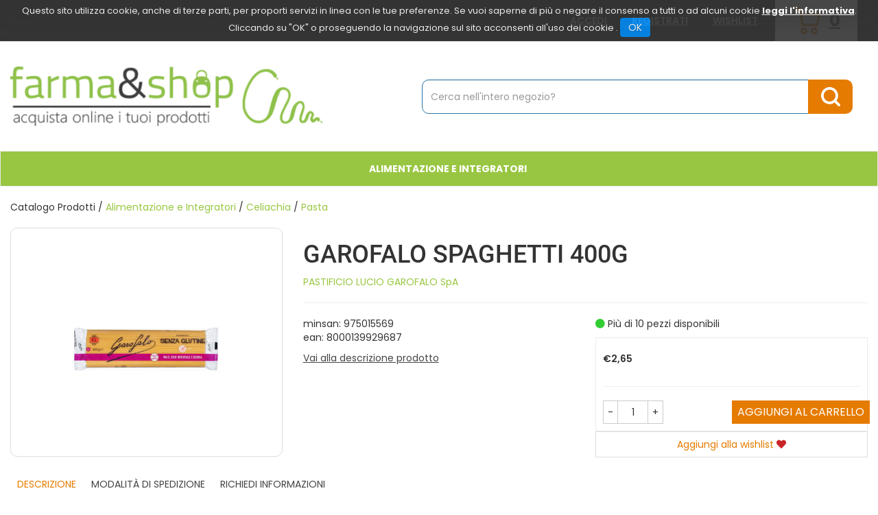

--- FILE ---
content_type: text/html; charset=utf-8
request_url: https://www.google.com/recaptcha/api2/anchor?ar=1&k=6LdF2X0kAAAAAMkwk0H9wt3zIJEG9v591iVwryY7&co=aHR0cHM6Ly93d3cuZmFybWFlc2hvcC5pdDo0NDM.&hl=en&v=PoyoqOPhxBO7pBk68S4YbpHZ&size=invisible&anchor-ms=20000&execute-ms=30000&cb=aginagx5ek7u
body_size: 48393
content:
<!DOCTYPE HTML><html dir="ltr" lang="en"><head><meta http-equiv="Content-Type" content="text/html; charset=UTF-8">
<meta http-equiv="X-UA-Compatible" content="IE=edge">
<title>reCAPTCHA</title>
<style type="text/css">
/* cyrillic-ext */
@font-face {
  font-family: 'Roboto';
  font-style: normal;
  font-weight: 400;
  font-stretch: 100%;
  src: url(//fonts.gstatic.com/s/roboto/v48/KFO7CnqEu92Fr1ME7kSn66aGLdTylUAMa3GUBHMdazTgWw.woff2) format('woff2');
  unicode-range: U+0460-052F, U+1C80-1C8A, U+20B4, U+2DE0-2DFF, U+A640-A69F, U+FE2E-FE2F;
}
/* cyrillic */
@font-face {
  font-family: 'Roboto';
  font-style: normal;
  font-weight: 400;
  font-stretch: 100%;
  src: url(//fonts.gstatic.com/s/roboto/v48/KFO7CnqEu92Fr1ME7kSn66aGLdTylUAMa3iUBHMdazTgWw.woff2) format('woff2');
  unicode-range: U+0301, U+0400-045F, U+0490-0491, U+04B0-04B1, U+2116;
}
/* greek-ext */
@font-face {
  font-family: 'Roboto';
  font-style: normal;
  font-weight: 400;
  font-stretch: 100%;
  src: url(//fonts.gstatic.com/s/roboto/v48/KFO7CnqEu92Fr1ME7kSn66aGLdTylUAMa3CUBHMdazTgWw.woff2) format('woff2');
  unicode-range: U+1F00-1FFF;
}
/* greek */
@font-face {
  font-family: 'Roboto';
  font-style: normal;
  font-weight: 400;
  font-stretch: 100%;
  src: url(//fonts.gstatic.com/s/roboto/v48/KFO7CnqEu92Fr1ME7kSn66aGLdTylUAMa3-UBHMdazTgWw.woff2) format('woff2');
  unicode-range: U+0370-0377, U+037A-037F, U+0384-038A, U+038C, U+038E-03A1, U+03A3-03FF;
}
/* math */
@font-face {
  font-family: 'Roboto';
  font-style: normal;
  font-weight: 400;
  font-stretch: 100%;
  src: url(//fonts.gstatic.com/s/roboto/v48/KFO7CnqEu92Fr1ME7kSn66aGLdTylUAMawCUBHMdazTgWw.woff2) format('woff2');
  unicode-range: U+0302-0303, U+0305, U+0307-0308, U+0310, U+0312, U+0315, U+031A, U+0326-0327, U+032C, U+032F-0330, U+0332-0333, U+0338, U+033A, U+0346, U+034D, U+0391-03A1, U+03A3-03A9, U+03B1-03C9, U+03D1, U+03D5-03D6, U+03F0-03F1, U+03F4-03F5, U+2016-2017, U+2034-2038, U+203C, U+2040, U+2043, U+2047, U+2050, U+2057, U+205F, U+2070-2071, U+2074-208E, U+2090-209C, U+20D0-20DC, U+20E1, U+20E5-20EF, U+2100-2112, U+2114-2115, U+2117-2121, U+2123-214F, U+2190, U+2192, U+2194-21AE, U+21B0-21E5, U+21F1-21F2, U+21F4-2211, U+2213-2214, U+2216-22FF, U+2308-230B, U+2310, U+2319, U+231C-2321, U+2336-237A, U+237C, U+2395, U+239B-23B7, U+23D0, U+23DC-23E1, U+2474-2475, U+25AF, U+25B3, U+25B7, U+25BD, U+25C1, U+25CA, U+25CC, U+25FB, U+266D-266F, U+27C0-27FF, U+2900-2AFF, U+2B0E-2B11, U+2B30-2B4C, U+2BFE, U+3030, U+FF5B, U+FF5D, U+1D400-1D7FF, U+1EE00-1EEFF;
}
/* symbols */
@font-face {
  font-family: 'Roboto';
  font-style: normal;
  font-weight: 400;
  font-stretch: 100%;
  src: url(//fonts.gstatic.com/s/roboto/v48/KFO7CnqEu92Fr1ME7kSn66aGLdTylUAMaxKUBHMdazTgWw.woff2) format('woff2');
  unicode-range: U+0001-000C, U+000E-001F, U+007F-009F, U+20DD-20E0, U+20E2-20E4, U+2150-218F, U+2190, U+2192, U+2194-2199, U+21AF, U+21E6-21F0, U+21F3, U+2218-2219, U+2299, U+22C4-22C6, U+2300-243F, U+2440-244A, U+2460-24FF, U+25A0-27BF, U+2800-28FF, U+2921-2922, U+2981, U+29BF, U+29EB, U+2B00-2BFF, U+4DC0-4DFF, U+FFF9-FFFB, U+10140-1018E, U+10190-1019C, U+101A0, U+101D0-101FD, U+102E0-102FB, U+10E60-10E7E, U+1D2C0-1D2D3, U+1D2E0-1D37F, U+1F000-1F0FF, U+1F100-1F1AD, U+1F1E6-1F1FF, U+1F30D-1F30F, U+1F315, U+1F31C, U+1F31E, U+1F320-1F32C, U+1F336, U+1F378, U+1F37D, U+1F382, U+1F393-1F39F, U+1F3A7-1F3A8, U+1F3AC-1F3AF, U+1F3C2, U+1F3C4-1F3C6, U+1F3CA-1F3CE, U+1F3D4-1F3E0, U+1F3ED, U+1F3F1-1F3F3, U+1F3F5-1F3F7, U+1F408, U+1F415, U+1F41F, U+1F426, U+1F43F, U+1F441-1F442, U+1F444, U+1F446-1F449, U+1F44C-1F44E, U+1F453, U+1F46A, U+1F47D, U+1F4A3, U+1F4B0, U+1F4B3, U+1F4B9, U+1F4BB, U+1F4BF, U+1F4C8-1F4CB, U+1F4D6, U+1F4DA, U+1F4DF, U+1F4E3-1F4E6, U+1F4EA-1F4ED, U+1F4F7, U+1F4F9-1F4FB, U+1F4FD-1F4FE, U+1F503, U+1F507-1F50B, U+1F50D, U+1F512-1F513, U+1F53E-1F54A, U+1F54F-1F5FA, U+1F610, U+1F650-1F67F, U+1F687, U+1F68D, U+1F691, U+1F694, U+1F698, U+1F6AD, U+1F6B2, U+1F6B9-1F6BA, U+1F6BC, U+1F6C6-1F6CF, U+1F6D3-1F6D7, U+1F6E0-1F6EA, U+1F6F0-1F6F3, U+1F6F7-1F6FC, U+1F700-1F7FF, U+1F800-1F80B, U+1F810-1F847, U+1F850-1F859, U+1F860-1F887, U+1F890-1F8AD, U+1F8B0-1F8BB, U+1F8C0-1F8C1, U+1F900-1F90B, U+1F93B, U+1F946, U+1F984, U+1F996, U+1F9E9, U+1FA00-1FA6F, U+1FA70-1FA7C, U+1FA80-1FA89, U+1FA8F-1FAC6, U+1FACE-1FADC, U+1FADF-1FAE9, U+1FAF0-1FAF8, U+1FB00-1FBFF;
}
/* vietnamese */
@font-face {
  font-family: 'Roboto';
  font-style: normal;
  font-weight: 400;
  font-stretch: 100%;
  src: url(//fonts.gstatic.com/s/roboto/v48/KFO7CnqEu92Fr1ME7kSn66aGLdTylUAMa3OUBHMdazTgWw.woff2) format('woff2');
  unicode-range: U+0102-0103, U+0110-0111, U+0128-0129, U+0168-0169, U+01A0-01A1, U+01AF-01B0, U+0300-0301, U+0303-0304, U+0308-0309, U+0323, U+0329, U+1EA0-1EF9, U+20AB;
}
/* latin-ext */
@font-face {
  font-family: 'Roboto';
  font-style: normal;
  font-weight: 400;
  font-stretch: 100%;
  src: url(//fonts.gstatic.com/s/roboto/v48/KFO7CnqEu92Fr1ME7kSn66aGLdTylUAMa3KUBHMdazTgWw.woff2) format('woff2');
  unicode-range: U+0100-02BA, U+02BD-02C5, U+02C7-02CC, U+02CE-02D7, U+02DD-02FF, U+0304, U+0308, U+0329, U+1D00-1DBF, U+1E00-1E9F, U+1EF2-1EFF, U+2020, U+20A0-20AB, U+20AD-20C0, U+2113, U+2C60-2C7F, U+A720-A7FF;
}
/* latin */
@font-face {
  font-family: 'Roboto';
  font-style: normal;
  font-weight: 400;
  font-stretch: 100%;
  src: url(//fonts.gstatic.com/s/roboto/v48/KFO7CnqEu92Fr1ME7kSn66aGLdTylUAMa3yUBHMdazQ.woff2) format('woff2');
  unicode-range: U+0000-00FF, U+0131, U+0152-0153, U+02BB-02BC, U+02C6, U+02DA, U+02DC, U+0304, U+0308, U+0329, U+2000-206F, U+20AC, U+2122, U+2191, U+2193, U+2212, U+2215, U+FEFF, U+FFFD;
}
/* cyrillic-ext */
@font-face {
  font-family: 'Roboto';
  font-style: normal;
  font-weight: 500;
  font-stretch: 100%;
  src: url(//fonts.gstatic.com/s/roboto/v48/KFO7CnqEu92Fr1ME7kSn66aGLdTylUAMa3GUBHMdazTgWw.woff2) format('woff2');
  unicode-range: U+0460-052F, U+1C80-1C8A, U+20B4, U+2DE0-2DFF, U+A640-A69F, U+FE2E-FE2F;
}
/* cyrillic */
@font-face {
  font-family: 'Roboto';
  font-style: normal;
  font-weight: 500;
  font-stretch: 100%;
  src: url(//fonts.gstatic.com/s/roboto/v48/KFO7CnqEu92Fr1ME7kSn66aGLdTylUAMa3iUBHMdazTgWw.woff2) format('woff2');
  unicode-range: U+0301, U+0400-045F, U+0490-0491, U+04B0-04B1, U+2116;
}
/* greek-ext */
@font-face {
  font-family: 'Roboto';
  font-style: normal;
  font-weight: 500;
  font-stretch: 100%;
  src: url(//fonts.gstatic.com/s/roboto/v48/KFO7CnqEu92Fr1ME7kSn66aGLdTylUAMa3CUBHMdazTgWw.woff2) format('woff2');
  unicode-range: U+1F00-1FFF;
}
/* greek */
@font-face {
  font-family: 'Roboto';
  font-style: normal;
  font-weight: 500;
  font-stretch: 100%;
  src: url(//fonts.gstatic.com/s/roboto/v48/KFO7CnqEu92Fr1ME7kSn66aGLdTylUAMa3-UBHMdazTgWw.woff2) format('woff2');
  unicode-range: U+0370-0377, U+037A-037F, U+0384-038A, U+038C, U+038E-03A1, U+03A3-03FF;
}
/* math */
@font-face {
  font-family: 'Roboto';
  font-style: normal;
  font-weight: 500;
  font-stretch: 100%;
  src: url(//fonts.gstatic.com/s/roboto/v48/KFO7CnqEu92Fr1ME7kSn66aGLdTylUAMawCUBHMdazTgWw.woff2) format('woff2');
  unicode-range: U+0302-0303, U+0305, U+0307-0308, U+0310, U+0312, U+0315, U+031A, U+0326-0327, U+032C, U+032F-0330, U+0332-0333, U+0338, U+033A, U+0346, U+034D, U+0391-03A1, U+03A3-03A9, U+03B1-03C9, U+03D1, U+03D5-03D6, U+03F0-03F1, U+03F4-03F5, U+2016-2017, U+2034-2038, U+203C, U+2040, U+2043, U+2047, U+2050, U+2057, U+205F, U+2070-2071, U+2074-208E, U+2090-209C, U+20D0-20DC, U+20E1, U+20E5-20EF, U+2100-2112, U+2114-2115, U+2117-2121, U+2123-214F, U+2190, U+2192, U+2194-21AE, U+21B0-21E5, U+21F1-21F2, U+21F4-2211, U+2213-2214, U+2216-22FF, U+2308-230B, U+2310, U+2319, U+231C-2321, U+2336-237A, U+237C, U+2395, U+239B-23B7, U+23D0, U+23DC-23E1, U+2474-2475, U+25AF, U+25B3, U+25B7, U+25BD, U+25C1, U+25CA, U+25CC, U+25FB, U+266D-266F, U+27C0-27FF, U+2900-2AFF, U+2B0E-2B11, U+2B30-2B4C, U+2BFE, U+3030, U+FF5B, U+FF5D, U+1D400-1D7FF, U+1EE00-1EEFF;
}
/* symbols */
@font-face {
  font-family: 'Roboto';
  font-style: normal;
  font-weight: 500;
  font-stretch: 100%;
  src: url(//fonts.gstatic.com/s/roboto/v48/KFO7CnqEu92Fr1ME7kSn66aGLdTylUAMaxKUBHMdazTgWw.woff2) format('woff2');
  unicode-range: U+0001-000C, U+000E-001F, U+007F-009F, U+20DD-20E0, U+20E2-20E4, U+2150-218F, U+2190, U+2192, U+2194-2199, U+21AF, U+21E6-21F0, U+21F3, U+2218-2219, U+2299, U+22C4-22C6, U+2300-243F, U+2440-244A, U+2460-24FF, U+25A0-27BF, U+2800-28FF, U+2921-2922, U+2981, U+29BF, U+29EB, U+2B00-2BFF, U+4DC0-4DFF, U+FFF9-FFFB, U+10140-1018E, U+10190-1019C, U+101A0, U+101D0-101FD, U+102E0-102FB, U+10E60-10E7E, U+1D2C0-1D2D3, U+1D2E0-1D37F, U+1F000-1F0FF, U+1F100-1F1AD, U+1F1E6-1F1FF, U+1F30D-1F30F, U+1F315, U+1F31C, U+1F31E, U+1F320-1F32C, U+1F336, U+1F378, U+1F37D, U+1F382, U+1F393-1F39F, U+1F3A7-1F3A8, U+1F3AC-1F3AF, U+1F3C2, U+1F3C4-1F3C6, U+1F3CA-1F3CE, U+1F3D4-1F3E0, U+1F3ED, U+1F3F1-1F3F3, U+1F3F5-1F3F7, U+1F408, U+1F415, U+1F41F, U+1F426, U+1F43F, U+1F441-1F442, U+1F444, U+1F446-1F449, U+1F44C-1F44E, U+1F453, U+1F46A, U+1F47D, U+1F4A3, U+1F4B0, U+1F4B3, U+1F4B9, U+1F4BB, U+1F4BF, U+1F4C8-1F4CB, U+1F4D6, U+1F4DA, U+1F4DF, U+1F4E3-1F4E6, U+1F4EA-1F4ED, U+1F4F7, U+1F4F9-1F4FB, U+1F4FD-1F4FE, U+1F503, U+1F507-1F50B, U+1F50D, U+1F512-1F513, U+1F53E-1F54A, U+1F54F-1F5FA, U+1F610, U+1F650-1F67F, U+1F687, U+1F68D, U+1F691, U+1F694, U+1F698, U+1F6AD, U+1F6B2, U+1F6B9-1F6BA, U+1F6BC, U+1F6C6-1F6CF, U+1F6D3-1F6D7, U+1F6E0-1F6EA, U+1F6F0-1F6F3, U+1F6F7-1F6FC, U+1F700-1F7FF, U+1F800-1F80B, U+1F810-1F847, U+1F850-1F859, U+1F860-1F887, U+1F890-1F8AD, U+1F8B0-1F8BB, U+1F8C0-1F8C1, U+1F900-1F90B, U+1F93B, U+1F946, U+1F984, U+1F996, U+1F9E9, U+1FA00-1FA6F, U+1FA70-1FA7C, U+1FA80-1FA89, U+1FA8F-1FAC6, U+1FACE-1FADC, U+1FADF-1FAE9, U+1FAF0-1FAF8, U+1FB00-1FBFF;
}
/* vietnamese */
@font-face {
  font-family: 'Roboto';
  font-style: normal;
  font-weight: 500;
  font-stretch: 100%;
  src: url(//fonts.gstatic.com/s/roboto/v48/KFO7CnqEu92Fr1ME7kSn66aGLdTylUAMa3OUBHMdazTgWw.woff2) format('woff2');
  unicode-range: U+0102-0103, U+0110-0111, U+0128-0129, U+0168-0169, U+01A0-01A1, U+01AF-01B0, U+0300-0301, U+0303-0304, U+0308-0309, U+0323, U+0329, U+1EA0-1EF9, U+20AB;
}
/* latin-ext */
@font-face {
  font-family: 'Roboto';
  font-style: normal;
  font-weight: 500;
  font-stretch: 100%;
  src: url(//fonts.gstatic.com/s/roboto/v48/KFO7CnqEu92Fr1ME7kSn66aGLdTylUAMa3KUBHMdazTgWw.woff2) format('woff2');
  unicode-range: U+0100-02BA, U+02BD-02C5, U+02C7-02CC, U+02CE-02D7, U+02DD-02FF, U+0304, U+0308, U+0329, U+1D00-1DBF, U+1E00-1E9F, U+1EF2-1EFF, U+2020, U+20A0-20AB, U+20AD-20C0, U+2113, U+2C60-2C7F, U+A720-A7FF;
}
/* latin */
@font-face {
  font-family: 'Roboto';
  font-style: normal;
  font-weight: 500;
  font-stretch: 100%;
  src: url(//fonts.gstatic.com/s/roboto/v48/KFO7CnqEu92Fr1ME7kSn66aGLdTylUAMa3yUBHMdazQ.woff2) format('woff2');
  unicode-range: U+0000-00FF, U+0131, U+0152-0153, U+02BB-02BC, U+02C6, U+02DA, U+02DC, U+0304, U+0308, U+0329, U+2000-206F, U+20AC, U+2122, U+2191, U+2193, U+2212, U+2215, U+FEFF, U+FFFD;
}
/* cyrillic-ext */
@font-face {
  font-family: 'Roboto';
  font-style: normal;
  font-weight: 900;
  font-stretch: 100%;
  src: url(//fonts.gstatic.com/s/roboto/v48/KFO7CnqEu92Fr1ME7kSn66aGLdTylUAMa3GUBHMdazTgWw.woff2) format('woff2');
  unicode-range: U+0460-052F, U+1C80-1C8A, U+20B4, U+2DE0-2DFF, U+A640-A69F, U+FE2E-FE2F;
}
/* cyrillic */
@font-face {
  font-family: 'Roboto';
  font-style: normal;
  font-weight: 900;
  font-stretch: 100%;
  src: url(//fonts.gstatic.com/s/roboto/v48/KFO7CnqEu92Fr1ME7kSn66aGLdTylUAMa3iUBHMdazTgWw.woff2) format('woff2');
  unicode-range: U+0301, U+0400-045F, U+0490-0491, U+04B0-04B1, U+2116;
}
/* greek-ext */
@font-face {
  font-family: 'Roboto';
  font-style: normal;
  font-weight: 900;
  font-stretch: 100%;
  src: url(//fonts.gstatic.com/s/roboto/v48/KFO7CnqEu92Fr1ME7kSn66aGLdTylUAMa3CUBHMdazTgWw.woff2) format('woff2');
  unicode-range: U+1F00-1FFF;
}
/* greek */
@font-face {
  font-family: 'Roboto';
  font-style: normal;
  font-weight: 900;
  font-stretch: 100%;
  src: url(//fonts.gstatic.com/s/roboto/v48/KFO7CnqEu92Fr1ME7kSn66aGLdTylUAMa3-UBHMdazTgWw.woff2) format('woff2');
  unicode-range: U+0370-0377, U+037A-037F, U+0384-038A, U+038C, U+038E-03A1, U+03A3-03FF;
}
/* math */
@font-face {
  font-family: 'Roboto';
  font-style: normal;
  font-weight: 900;
  font-stretch: 100%;
  src: url(//fonts.gstatic.com/s/roboto/v48/KFO7CnqEu92Fr1ME7kSn66aGLdTylUAMawCUBHMdazTgWw.woff2) format('woff2');
  unicode-range: U+0302-0303, U+0305, U+0307-0308, U+0310, U+0312, U+0315, U+031A, U+0326-0327, U+032C, U+032F-0330, U+0332-0333, U+0338, U+033A, U+0346, U+034D, U+0391-03A1, U+03A3-03A9, U+03B1-03C9, U+03D1, U+03D5-03D6, U+03F0-03F1, U+03F4-03F5, U+2016-2017, U+2034-2038, U+203C, U+2040, U+2043, U+2047, U+2050, U+2057, U+205F, U+2070-2071, U+2074-208E, U+2090-209C, U+20D0-20DC, U+20E1, U+20E5-20EF, U+2100-2112, U+2114-2115, U+2117-2121, U+2123-214F, U+2190, U+2192, U+2194-21AE, U+21B0-21E5, U+21F1-21F2, U+21F4-2211, U+2213-2214, U+2216-22FF, U+2308-230B, U+2310, U+2319, U+231C-2321, U+2336-237A, U+237C, U+2395, U+239B-23B7, U+23D0, U+23DC-23E1, U+2474-2475, U+25AF, U+25B3, U+25B7, U+25BD, U+25C1, U+25CA, U+25CC, U+25FB, U+266D-266F, U+27C0-27FF, U+2900-2AFF, U+2B0E-2B11, U+2B30-2B4C, U+2BFE, U+3030, U+FF5B, U+FF5D, U+1D400-1D7FF, U+1EE00-1EEFF;
}
/* symbols */
@font-face {
  font-family: 'Roboto';
  font-style: normal;
  font-weight: 900;
  font-stretch: 100%;
  src: url(//fonts.gstatic.com/s/roboto/v48/KFO7CnqEu92Fr1ME7kSn66aGLdTylUAMaxKUBHMdazTgWw.woff2) format('woff2');
  unicode-range: U+0001-000C, U+000E-001F, U+007F-009F, U+20DD-20E0, U+20E2-20E4, U+2150-218F, U+2190, U+2192, U+2194-2199, U+21AF, U+21E6-21F0, U+21F3, U+2218-2219, U+2299, U+22C4-22C6, U+2300-243F, U+2440-244A, U+2460-24FF, U+25A0-27BF, U+2800-28FF, U+2921-2922, U+2981, U+29BF, U+29EB, U+2B00-2BFF, U+4DC0-4DFF, U+FFF9-FFFB, U+10140-1018E, U+10190-1019C, U+101A0, U+101D0-101FD, U+102E0-102FB, U+10E60-10E7E, U+1D2C0-1D2D3, U+1D2E0-1D37F, U+1F000-1F0FF, U+1F100-1F1AD, U+1F1E6-1F1FF, U+1F30D-1F30F, U+1F315, U+1F31C, U+1F31E, U+1F320-1F32C, U+1F336, U+1F378, U+1F37D, U+1F382, U+1F393-1F39F, U+1F3A7-1F3A8, U+1F3AC-1F3AF, U+1F3C2, U+1F3C4-1F3C6, U+1F3CA-1F3CE, U+1F3D4-1F3E0, U+1F3ED, U+1F3F1-1F3F3, U+1F3F5-1F3F7, U+1F408, U+1F415, U+1F41F, U+1F426, U+1F43F, U+1F441-1F442, U+1F444, U+1F446-1F449, U+1F44C-1F44E, U+1F453, U+1F46A, U+1F47D, U+1F4A3, U+1F4B0, U+1F4B3, U+1F4B9, U+1F4BB, U+1F4BF, U+1F4C8-1F4CB, U+1F4D6, U+1F4DA, U+1F4DF, U+1F4E3-1F4E6, U+1F4EA-1F4ED, U+1F4F7, U+1F4F9-1F4FB, U+1F4FD-1F4FE, U+1F503, U+1F507-1F50B, U+1F50D, U+1F512-1F513, U+1F53E-1F54A, U+1F54F-1F5FA, U+1F610, U+1F650-1F67F, U+1F687, U+1F68D, U+1F691, U+1F694, U+1F698, U+1F6AD, U+1F6B2, U+1F6B9-1F6BA, U+1F6BC, U+1F6C6-1F6CF, U+1F6D3-1F6D7, U+1F6E0-1F6EA, U+1F6F0-1F6F3, U+1F6F7-1F6FC, U+1F700-1F7FF, U+1F800-1F80B, U+1F810-1F847, U+1F850-1F859, U+1F860-1F887, U+1F890-1F8AD, U+1F8B0-1F8BB, U+1F8C0-1F8C1, U+1F900-1F90B, U+1F93B, U+1F946, U+1F984, U+1F996, U+1F9E9, U+1FA00-1FA6F, U+1FA70-1FA7C, U+1FA80-1FA89, U+1FA8F-1FAC6, U+1FACE-1FADC, U+1FADF-1FAE9, U+1FAF0-1FAF8, U+1FB00-1FBFF;
}
/* vietnamese */
@font-face {
  font-family: 'Roboto';
  font-style: normal;
  font-weight: 900;
  font-stretch: 100%;
  src: url(//fonts.gstatic.com/s/roboto/v48/KFO7CnqEu92Fr1ME7kSn66aGLdTylUAMa3OUBHMdazTgWw.woff2) format('woff2');
  unicode-range: U+0102-0103, U+0110-0111, U+0128-0129, U+0168-0169, U+01A0-01A1, U+01AF-01B0, U+0300-0301, U+0303-0304, U+0308-0309, U+0323, U+0329, U+1EA0-1EF9, U+20AB;
}
/* latin-ext */
@font-face {
  font-family: 'Roboto';
  font-style: normal;
  font-weight: 900;
  font-stretch: 100%;
  src: url(//fonts.gstatic.com/s/roboto/v48/KFO7CnqEu92Fr1ME7kSn66aGLdTylUAMa3KUBHMdazTgWw.woff2) format('woff2');
  unicode-range: U+0100-02BA, U+02BD-02C5, U+02C7-02CC, U+02CE-02D7, U+02DD-02FF, U+0304, U+0308, U+0329, U+1D00-1DBF, U+1E00-1E9F, U+1EF2-1EFF, U+2020, U+20A0-20AB, U+20AD-20C0, U+2113, U+2C60-2C7F, U+A720-A7FF;
}
/* latin */
@font-face {
  font-family: 'Roboto';
  font-style: normal;
  font-weight: 900;
  font-stretch: 100%;
  src: url(//fonts.gstatic.com/s/roboto/v48/KFO7CnqEu92Fr1ME7kSn66aGLdTylUAMa3yUBHMdazQ.woff2) format('woff2');
  unicode-range: U+0000-00FF, U+0131, U+0152-0153, U+02BB-02BC, U+02C6, U+02DA, U+02DC, U+0304, U+0308, U+0329, U+2000-206F, U+20AC, U+2122, U+2191, U+2193, U+2212, U+2215, U+FEFF, U+FFFD;
}

</style>
<link rel="stylesheet" type="text/css" href="https://www.gstatic.com/recaptcha/releases/PoyoqOPhxBO7pBk68S4YbpHZ/styles__ltr.css">
<script nonce="k4eDckrOxMjym9uGzg--hw" type="text/javascript">window['__recaptcha_api'] = 'https://www.google.com/recaptcha/api2/';</script>
<script type="text/javascript" src="https://www.gstatic.com/recaptcha/releases/PoyoqOPhxBO7pBk68S4YbpHZ/recaptcha__en.js" nonce="k4eDckrOxMjym9uGzg--hw">
      
    </script></head>
<body><div id="rc-anchor-alert" class="rc-anchor-alert"></div>
<input type="hidden" id="recaptcha-token" value="[base64]">
<script type="text/javascript" nonce="k4eDckrOxMjym9uGzg--hw">
      recaptcha.anchor.Main.init("[\x22ainput\x22,[\x22bgdata\x22,\x22\x22,\[base64]/[base64]/bmV3IFpbdF0obVswXSk6Sz09Mj9uZXcgWlt0XShtWzBdLG1bMV0pOks9PTM/bmV3IFpbdF0obVswXSxtWzFdLG1bMl0pOks9PTQ/[base64]/[base64]/[base64]/[base64]/[base64]/[base64]/[base64]/[base64]/[base64]/[base64]/[base64]/[base64]/[base64]/[base64]\\u003d\\u003d\x22,\[base64]\\u003d\\u003d\x22,\x22HC53wpo9TsKFbMKkKQDDj2jDrMKULsO/QMOvWsKkTGFCw40owpsvw6hLYsOBw7zCjV3DlsOvw53Cj8Kyw4/ClcKcw6XCjMOuw6/DiB5FTntAScK+wp4pX2jCjR7DsDLCk8K8EcK4w60SfcKxAsKkecKOYEFoNcOYNmtoPynCoTvDtAFrM8Ovw6LDnMOuw6YrK2zDgHsAwrDDlCLCo0BdwqzDosKaHAbDg1PCoMOxOHPDnlHCmcOxPsOZb8Kuw53DqcKewos5w4/CqcONfCjCpyDCjUPCg1Npw6vDoFAFcVgXCcO+TcKpw5XDtsK+AsOOwqAINMO6wrLDnsKWw4fDp8KuwofCoB/CqArCuENhIFzDrDXChADCkcO7McKgX2Y/JUvCmsOIPUjDuMO+w7HDtsOBHTIPwpPDlQDDosKIw65pw6UeFsKfAsKAcMK6BSnDgk3Cg8OkJE5Hw7lpwqt7wrHDulsIcFc/JsO1w7FNWD/CncKQacKoB8Kfw6hRw7PDvA7ClFnChQbDtMKVLcKOPWprPwhadcKgBsOgEcOxKXQRw4PCgm/DqcO1ZsKVwpnChMOHwqpsb8KIwp3Csx/CkMKRwq3CgiFrwptlw4zCvsKxw4PChH3DmxccwqvCrcK5w6YcwpXDiBkOwrDCn2JZNsOiIsO3w4diw7d2w57CucO+AAlgw5hPw73CmHDDgFvDoWXDg2wkw71iYsKTZX/DjBccZXIwfcKUwpLCoTp1w4/DhsOfw4zDhGFJJVUHw7LDskjDrHE/Cj5RXsKXwqIgasOkw4fDoBsGDMOkwqvCo8KbbcOPCcOrwoZaZ8OREwg6dMOGw6XCicKywq97w5UaQW7CtRzDi8KQw6bDicO/MxFFb3oPK1vDnUfCshvDjAR8wqDClmnCnhLCgMKWw6MMwoYOAWFdMMOww6PDlxsFwo3CvCBlwrTCo0M3w4sWw5FOw7cewrLCnsOBPsOqwqtweX5Sw43DnHLCm8KLUHp8wpvCpBoxDcKfKgEEBBpnIMOJwrLDqsKIY8KIwqrDgwHDiw/CmjYjw6LCmzzDjSHDt8OOcGMfwrXDqxfDrTzCuMKKZSw5dcKlw6xZEy/[base64]/Cqm8RXsKQbzMmw6nCixxGdsOowqbChVrDszwcwo1Owr0zNGXCtkDDmF/[base64]/CtsOKSSrCqMO/GSHDrF3CnsKlBQbCn8Orw7rDnnkTwotrw45oGcKDNX8KTSocw5lTwp/Dsi5/E8OrP8K7TcOZw53CscOsAijCqMORf8OhRMK8wrE+w41Lwp7CjsOlw69TwojDr8KRwqZ9w4XCs3jCuRoewrcfwqN7w6zDpwRUX8Klw7bDk8K2fU80W8K7w4NPw6jCsVMCwpbDs8OCwp/CmMKVwq7Cq8KFJsK7wqpVwoclwotiw5jCiA05w5LCiAXDqBLDli91MMO0wp9hw40MKcOswoHDoMK9ezLCpC0AegDDtsO5FsKhwoTDtQbCjlk2e8K6wrFFw5tIEAQew5HCgsK+ZsObTsKXwrpvwrvDiVrDjsK6fTPCpArDtcOiwqZ2HyHCgH1owqBSw7Itax/Dp8Oww4twDmXCn8KjVxnDnUVLwpvCgDzDtFHDpBYtwo3DuBfDuxx8CUQ0w53CkDnCk8KSaz02acOOXkPCmcOhwq/DhhLCmMKPWTQMw6dywrIOVR7CpTbDmMO6w6A+wrbCkRHDgiVywrzDmyViHnwywqYcwo7DiMOFwrg1w79oeMORMFUGIwB8R27CuMKvw5hMwr8Fw6zCgMOwMcKOd8K1C2vCo1/DmcOkehthEmFWw4teA2zDvsKWR8O1wo/DvFTCn8Krwr7DlsOdwrzDjX3CpcKEfQ/[base64]/DscOywoBNO8KvD13CghHDqMOpwprDmsK7VRHCmcKvPgfCmFwidsOkwq/[base64]/[base64]/DsjhPaCZzag8uT8Ouwrlww49fLCJTw73Coj5kw6jCiXpawoEALEPCkEkSwpvCi8KPw5l5O0XCvk7Dq8K7NcKnw7DDgnhhE8K5wr3Dn8KgLmsAwrbCoMONbsO6wqLDlCrDongWdcKewp/[base64]/DhwzCrlB5HiAxdiotw47CvCJBUCTCg1piwo/CucO6w5NKHcOXwpbDsXYwAcKtBgXCkmHDhXkywoTCusKBPQwaw53DohvChcO5MMK6w7ERw6U9w5UEUsO8BsKxw5rDqsOPCy5rwonDkcKIw6MiesOkw6XClzLCiMOFw4cjw43DoMKjwrbCusKlwpPDp8K0w5V3w6PDscOiZkc9TMKLw6fDisOqw5wAODsRwqJ5RmHCuC/Dv8KLw53CrcKrTcKTTwPDqUQuwpUWw6VewoHDkDTDg8OXWhjDqmzDoMKWwrHDhQTDokXCpsOqwoNBNxLClk0ww7Jqw610w4dsEMOIKyVWwqbCisOUw6PCtSTChz3CpWvCpUvCvl5dccOGDXVnC8Khw73DrwM5w6/CpDPCr8KrF8K1M3XCj8Kww67Cly/DhwQCw7zCkEcpcFYJwo91CMO/NsKew6/CgELDknfCuMKbccOhSF9aEwQQw5nCvsKow4rDvx5iQRfCiEUIUcKabD1qIhLDkUXClCYEwpBjwoEFUMOuw6Uww5pfw69OLcKaYzQ/RQnCu3LDsWg3A30xRUHDjcKMw7sNw4nDl8O2w51JwoPClMOIbwpWw7PDoQzCnUloVcOTY8OUwpzDgMK3w7HClcOTdA/[base64]/w6XDtcOgwpbCpyfCuS5cwoVeS8OjZMOrwrXCjcKIwpzCtFXCtsOCUsKkY8KmwpDDg0NqaEYxccKUasKKKcKvwr/CusO/w6Qsw4pgw6XCuyMhwrPDk1zCkFPDg3PCsGp4wqHDrsKXZsKSw51ubDp0wrDCoMOBB0vCsEVNwrY8w6dJMsKHXxYtTsK/FWHDiBFCwrEQwobCvMO2b8OGHMORwo1Mw5/CtcKQSsKxSMKOScK8NEoEwrnCr8KZDg7Cv1zDgsK2WUIbfTUDXBLCgsOkPsKfw5lSIMKYw41EP17Cgi3DqVrCnHrClcOOfxfDmsOmQsKBwqUKbsKpLDHCj8KJcgsjR8K+GRR1w5ZOd8KbOwnDqsO0wqbCuj1wfsK/QQkwwrgkwqzDlsO+N8O7R8Orw54HwpnCisKowrjDiG8cXMO9wrxuw6LDsl8Qwp7CiAbCi8OYwps2wrPChhLDoWM8w710XcOwwq3Cg1XCj8K/wpLDpMKEw64fDcKdwpIZDsOmcsKhaMKiwpvDmRR/w5dubmwrKUJkfDPDq8OiDQLDncKpbMO5wqLDnD7DtsKsWCkLP8O8eSUfYMOsEhfDihgqEsKiw4/Cm8OlNVrDgGXDpsOXwqzCqMKFUsKIw4DChzvCnMKmwrp9wrIrF1PDnzIawphewpRCfkdwwrnCmcKdFsObUm3Dm1YPwpbDrMOHw5TDk01ew6LDpsKDWMKWKBdcTzzDoWFRYcKFwovDhGZoGEd4Wy3Cs2DDgBBLwoBNM0bClhnCuDEEa8K/wqLDhGXCh8OYe00dw4dFbE9iw4TDhsO4w74PwrYrw5hLwozDnRQjdn/CqmkBcMODN8Kdw6LDkB/DjWnCvDgBDcKxwr9PVR/CnMOjw4HCtxbCrMO4w7HDu39VOyDDpjzDncKUwoZvw4PCgUxowr7DhnAkw5rDp2E2L8KwRcK/[base64]/w6p9w51nw5cXJMOHVjPDhMKXw54UTMKFVcKWD2/CqcKeCT11w70zw7/CjsKQRXfCq8KSHsOSZcKkaMOWX8K/OMOtwrjCuydfwp1TU8OWDMOiw7lbw4kPTMKmG8O9Y8OfdcOdw7kBHTbCrx/CocK+wqHDtsK2S8Kfw5fDk8Kew4ZnIcKRFsOBw4x7wphQw49Ywph5wrbDqMOpw7PDuGlQGsK5CcKbw6N1w5HCoMKmw5JGB3wOwr/DvR1tXlnCpEZZNcK8w4QXwqnCqyxmwq/DmiPCiMOqwrjDocKVw53Cn8K0wpZoY8KlJCrCr8OMA8KVXsKDwqMMw5XDkHYTwoXDgWlSw6zDinNMWwDDixbCvsKMwqDCtMOmw5tbMChQw7XCqsOjZcKQw4NDwrnCs8Kzw6rDssKoaMKiw67Cj2Q8w5cDRRI/[base64]/CvMKJJMKAGRPDh1XCpcKVw4AsJUvDoibCtMOaw6rDtGYORsOFw6E4w4csw45RTikQKlRGwpzDljtTUMKNwpBlw5htwq7CksOZw6TChElowppRwps/MUlkw7oBw4VJw7/[base64]/Cny8sw4BHdMK9wovCsMKoQsOfGknCkXwwfD1qVhbChBvCusKSY0tBwrbDlXstw6HDi8OVw73CtsOrX33CmDPCty3DomxRGcOCJxYswqTCt8KbBcOhHj4sFsKFw6gMw7bDhMOBKMKfd07DoirCocKaP8OTDcKGw7gtw7/Cj20vbsKSw4gPwo03wpFFw5MPw7IzwqfCvsKzZ3fCkA4lWnjCrHfDg0EWVwlZwosPwrHCj8KHw60GCcK0MkQmDcO1GMKsXMKWwoVnwrJYR8OFIERuwobDiMOqwpHDui11W3nDixd4OMKiZ2nClQXCrX/[base64]/[base64]/wpPDlMOmwrrCmcO9BCVjC8KYw5xvw5PCmCFhaGDCrkUJG8K9w43DjMOzwolqQcKQJ8O5YcKYw6HCqBVONMOXw4DDskHCgcO1aw4Vwo7DrT4EG8OgXEHCosKQw55/wqZSwoDDijFLw6/DmcODw4zDsixOworDjsOTLCJMwpvCnMKtSMOLwoZIIGthw4ZxwqXDhU0swrHCqBUDUiLDvQzCrQXDicOWW8O6wodrbwDCk0DDuQXCrkLDvEMDw7duwopUwofDkQ3DlDzDqMO9YGjCqS/DtsKrEcK+Ey1vOGXDrlw2wrPCnsK0wrrCkcOjwqHCtTrCjHfDtUHDln3DosKkWMKQwroywrNPW0pZwoDCgmlqw4wMLkY8w5ZELcKwPw3CjHtIwpoKasOlKMKwwrw6w6DDvsOUScOIN8KaLSk3wqDDiMKfb2NqZcKWwpQwwofDgSDDqH/DpMKFwq8YeV0jWGgfwqRzw7AAw6plw5JSamEue0zCoh15wqY/wo5xw5DChcOYw6bDkQjCq8KiPD/[base64]/Dv8OOIcOMw5DDq8Oww7zDqAlIW8OSRSfDicOZw7IOw4LDpMK1DsKFZhXDhlXCmXEww6jCgsKfw6JpGHM4HsOcLGPCksOWwrrDtFhLe8OUbC/DmH9jw4XChcKWQUHDuHx5wpPCiCPCuDFLL2HCpB0nFSdQAMKOw4DCgyzDjcK/clwqwpwjwqLCgUMmNMKjY1/DsTdFwrTCtlMxHMORw5vCmX1+XhbDqMKacGZUTyXCgzlYwoljwo8HcGtXw7gRIsOFQ8K+GiRYLGFOw5DDmsKHU3XDhClZeXHDsiQ/f8O9VsKpw7RKAkNww6lew4rCjy/CgMKBwoJCYmbDhMKxcnHCjA8lw71YFSVGOSpCwrXCm8O/w7/CiMK2w77Djn3CtAZMPcOcwrdxD8KzM1nCsUlYwq/Cj8OAwqnDssOLw7TDjhLCsy/CrMOawr8twoHDhcOtCT8TMsKLw47DjGnDqjnCkS3CiMK2MRRtGlgGUUNcwqAEw4ZKwq/ChsKXwpMtw7bDj0fDj1vDny8QI8KYCAJ/[base64]/aSx4wrXDgcKCw4XChsKbwoBdF8Osw7vCncK7NQDDqHvDnMKUPsOEZsO7w6PDscKgUgVwMWLCjW59C8OkccK0UUwfU2U8wrxTwo/CqcK0Ph0tDMOGw7fDuMO1dcOKw4LDjsOQEWrDgx9fw4MLAQ1nw4dpwqDDpsKtCcKdYwE0U8KHwrsyXnNwc1nDicOAw68Qw4XDqgbDjSkzc2VYwqhEwrLDhsKnwoI/wqXDoA3CosOfD8Oiw5LDuMOIRTPDkwfDocO2wpw0cEk7w5M/[base64]/[base64]/CpcO1w7jCpsKIL2Rvw5J9wqNuPXd3F8OjFsKlwoPCm8O8M0nDtMOvwp4GwqYRw5AGwpbClcObOsOlw6nDgGrDiW7ClsKqLcKNPSwMw5fDucKnw5TCpzE5w6zCpsOtw7prCsOhA8KpKcOeVlJTScOHw7XDkVs/Q8O9fl0PdCzCpVPDs8KPNnt+w6LDuVpLwr9kZhvDvSxKwqHDowfDrgcVTHtmw7nCkXp8c8OUwr0FwpfDphAKw6PCiy0qUcONe8K/NcOsBsOzMVjDigluw4vChRDCkyl3Y8K2w48xwr7DiMO9esKLLlLDv8OgbsOVXMKGw7XDq8K1DjZVS8Obw7XCu0bCuXQiwqYRe8OhwpjCpsOMRARaecOGwrrDq3IVWsKgw6XCvwLDucOlw4kjfXpEwo7Drn/Cq8O9w6ANwqLDgMKWwpLDo31aQEjCncKoKMKbw4XCjcKhwrkTw7HCpcKtAlnDncKucz/CusKdJRXCq17DnsO+eR7CiRXDu8KWw6siN8KwaMKjL8K7Oz/DmMOLb8OGPcOsbcKYwrnDl8KFegZsw5nCs8OPEUTCisOGB8OgBcOewqkgwqtNbsKqw6fDsMOrfMOfBCjDmmXCh8OrwpMqwoJew5tXw5LCuFLDk2TCn33ChhjDmsOZEcOJw7rDt8Ksw6fCh8OvwqvDnxEGEcOoJEHDtDZqw4HCkEgKw4g9CwvCsi/CtynDusOhcMKfV8OqRcOpNh1cHGg+wrV9G8KSw57Cv3AEw5UMw6rDtMKMZ8KHw7ZIw7/CmT3Dgz8RJwDDjw/[base64]/LHTCnEDCqhM9w6NDwq/Cp8O/C28Cw5peY8OrwqXClsKrw5TCj8ORw4fDnMO1DsOrwrQ7wpPCtGjDhcKaKcO4RsOiTCLDokhTw5UNaMKGwo3Dv0sZwos4X8KiLQfDusO3w64VwrDCjkAGw7/[base64]/CtGUyw5LDlMKTw61ec8Kbw6LCv0UEw4XCsMKowqUpw5LDt24vAcKWGj3Dl8KLI8Okw70hwpsgHmLDusKbLCXCoU8Uwqo8b8OowqnDsQHCkcKuwrx2w7XDtBYWwrIpw4nDlTrDrHnDh8KAw4/CqXDDqsKEwo3Ct8Kaw50+w7fDu1B/cxwVwq9yfMO7P8K/[base64]/Dm1XDnkcFcSvCucKIw7bDrARtw5PChcOLDHEYw5/[base64]/[base64]/DgiwrFXXCrnwXwpLCn8KZZVlvGmjDgEQUMMKUwrbChmLChBnCjMOhwprCoC3CsmHCisOqwp7Dk8KfZ8OawpVdAWokXUPChHDCmnJ7w6vDg8OWVygrCMO8wpPChh7CugBEw6/Do0siWMKlL2/DmzPCvMKUD8OiBTjCnsOnXcKQYsK/w4LDiX0HXA7CrngRwrwiwo/Di8KFbcKbMcK8NMKUw5DDjcOCwrJew4sWw73DinDCkAQ1TklNw6g6w7XCshVSfmxpVgs0wpU1KnxLMMKEwoXDmAbDjQ8LOMOKw7xWw6FQwp/DmMOjwrMCCnHCt8KsJ3fDjkcnwoENwqbCicK4IMK3wqxOw7nCt2ZvXMKgwp3DtzzDlF7CuMOBw51jwqczG0F9w77Dr8K+w67DtQV8w7jCvsK3wohKRxlkwrHDoRPCuAhBw57DuQ7Dpw9Zw5vDowPCu2oDwoHCg2rDn8OUCMOXQ8O8wofDoBjDvsO/DsOMWF5OwrrDl0zCtcKuwpLDtsKzesORwq3CsHliPcOEw4bCvsKvecOWw6bCi8O9HMKCwp16w6FfTjUDQcOzC8KswodXwqI0wqZMZEdod0nDqh/Dk8Krwqctw4MWwobColVfOnnCrXQ0bsOUOwQ2YMKjE8KywovCo8K2w7XDp1sFSMOzwrLCssOIODHDuj4iwoDCosKLAsKLIxAPw53DoX8dVDAPw70uwp8zKsOzJcK/NTjDusK5eG3Dq8OUIXHDnsOTSh9OFBkgY8KrwrgjAip3wop6VwPCi1IKJyhCT11LYx7Di8OXwqDDgMOFcMOmCE/CuyPDisKLYsK5w6PDigYGIjAHw5jDo8OgD2nDu8Kbw55OXMOIw4A3wrDChTDDlcO8SAhgJQgCbcKxYEoVwpfCpzTDslDCrEPCrcK+w6/DhXVIfz8zwpnDpGRfwoV5w4EgPsOWAQbDj8K5eMOYw7F2T8Okw4HCrsKrWzPCtsK8woVdw5LCmsO/aCQHF8KiwqnDlMKgwowUAnteJBxDwqnCisKvwobCuMK3YsOyb8OmwqHDgcK/[base64]/DiMKHwoTCkcKkw43DoS/CnkzDosKuVsK4w77CgcKnPcK9w5rCmRF9wp0XKcOSw5YOwrNdw5TCqcK4FcKhwr1qwowaSDbCssOOwpbDj0JawpDDn8KbD8OdwoghwqXDmnLDr8KIw4/[base64]/wpIJU8OXwpt1wp7Ch8KAHsKvw4wSwoBMY8KXY8OBw5oRB8K6DcO8wpFewpMoUi55aH8nbcKuw5PDlSnCs2M9DTjDtsKPwozDkMOMwr7DgMOQFhMhw4UBPsKDAAPCn8K3w7lgw7vCucOfLsOHwqHCkFguw6bCi8K0w4k6ewpMwpnDqcKFegZoGGvDkcO/w47Dgw4jCsKwwq7DocOfwrXCq8K3CS3DnV3DmsO+OcOzw6BmUUsZbBnDlml+wqjCiXN/d8KxwrPCicOPcxMewqIVw5vDuifDrVAJwpcMZcOHN014w43DmkXCiBNeZF/[base64]/Cm8KZNMKZwqXDlcOowpwhA0PCvkjDlhc6woFJw5rCqMKkaWXDnMO1F2XDlMOAAMKESSbCnCVaw5JXwp7ChSMiOcKOMAQiwrBeT8KSw4nCkWHCjGPCrwLCgMKdw4rDlcOAYcKAeVoCw4ZpJkx/SsKnb0/CqsKFFMOww6wbKH7CjzQrR0XDvsKNw7UmRcKTSnJQw68ow4cDwq1qw5/CinjCoMOzJB0hN8KEe8OxWsKVZklywofDnEA8w6c/SAHCisOnwrpnREt3w589wqHCicKyZcKwXwo0biDClsKlSsKmMcOhLyoeNX7CtsKjZcOKwofDlhXDliBHW2vCrSVIRi8Aw7HDkWTDuw/DtAbCgsOEwobCi8OZXMOPfsO3wrZrHFNQJ8OFw4rCocKOE8OYA1onI8OVw5Iaw5fCszMdwpnCrsOGw6cMwrEmwoTCgyDDjx/DslrCqsOmacKPcREKwqXDq3zDlDUVUmLDmXrDtsO5wqTDsMKAWkI5w5/[base64]/[base64]/[base64]/[base64]/w7ABw7xiwr/CnsOXw4gBaWbDucOuworDpkXDscKHZ8Krw7fDkUbCskbDtMOiw47DqgFEHMOiDDbCuT3DksO8w4HCoTYjcmzCrEPDqMO6FMKWwr/DujjChCnCgVlswo3Cl8KyVzHCtmIyPhXDrMOgfsKTJE/DuRfDksKOcMKUOMO/wo/[base64]/[base64]/[base64]/CnMObwrfDgMO7wr8awpAkK8OnwoZFGF43wqV7OsOqwoVUw5QbDE8Gw5QffAvCusOGAAVaw6fDnCzDvMKGwpfCmMOswqvCgcKRQsObYcOPw6o8Bj8YNwDDisK/dsO5ecK4BcKewrnDuSDCpC7Ck3JAUg1pFsKOByPDtirCm0vDgcO8dsO4NsOrw68LUVbCo8OYw4LDusOdDcKPwqIJw5PDkX3ClTpwDmNGw6vDpMO0w5nCpMK/[base64]/DjsKeWy7ClyJqw7dewoLCncOhMAHDvcKxw7h9w7vCrGDDvyTCocKVJBUdbsK4bMOtwqbDpcKNAsOcdzdhHSQTwp/Cg0fCq8OewprClMOVVsKjKirCmxZ5wr3CoMO9wqjCncK3OTnCtGEbwqjCucKxw6F+UT/CvhB3w6RewpTCrz19BcKFSDXDusOOwrZ+dg5pTsKdwog4w57Ch8ONwrIdwrTDrxEYw4pSN8OzfcOSwptRw6nDk8Kxw5zCo3AGCVLDvxRdDsOLw43Dj04PDcOkOcKcwqbCg2VnZQXDuMOmGhrCgmM/CcOnwpbDnsKeaRLCvnPCgMO/[base64]/Cp2zDt8Oow7wnUMOAVV3DhsK3w6FELcKyBsKiw4Ruwqo9LMOqwphswpsmLQrCkCkdwrpWSDvCmzFvEy7CuzvCumAIwpQGw6HDp2JMcMO7eMKFFxXCksOOwq3Cn2pEwo3DicOID8Oxb8KiYEJQwoHCp8KlXcKTw6kjw6Mfw6/DsCHCiFImfn1rSsOMw58BM8OkwqnCpsOZw5ocenRBwofDhFjCkcKaEQY5A1PDpwfDgS16PFpwwqDDintVI8KKTsKseTnDksOvwqnDkgfCqsKZLmrDncO/[base64]/[base64]/[base64]/woNcwoxCFsKVw5DCg8KYw4x8w73CoMKXwo3DmCHCghTCjTTCn8K3w57DrQnCqsOUw5jDiMK6Dhk9wq4owqNZTcOBNCnDscKfJxjDsMK3dGjCtzfCu8K6DsK5O38ZwpXDqWY8w6pdwrkewpHDqyTDlsKGBMKRw74TSBwnK8OWdsKWLnbDtSRIw7RHT3tpwq/CtMKmY0LCijfCu8OaL2DDvcOVRjdyAcKyw4/CgSZ7w7/DmsKJw6bCnFRve8O3YB0xWS8gw6INQ1YAWsKBw6dmB3JseFnDmMOnw5fCu8KiwqFUXRMIwqLCuQjCv0bDrcO7wqMJFsOUOV4Cw4EaHMKRwptkNsK6w5UGwpXDgk7CuMKcMMKBWsKJGcORWsKVRsOUwoocJ1bDk0TDpicmwrhjw5EKfGpnCcKdIMKSD8KVKcK/bsOEwq/[base64]/w4UTBcKqWxogaTZODA7DkFFLJsOQOcKswq4RAl8Vwr8awqvCoXVwUMOMV8KAZzPCqQEKfMOFw5HCt8K9F8OVwowkw6jDtiMOPQ8EE8OYE3DCpcO4w74FIcOywoMaD14Xw43DoMOmwoDDmsKGDMKNw7YwFcKkwq7DjArCg8KAE8KCw6otw7/DhBZ7c1zCpcKdF25HRMOMHhlkEAzDjiDDsMOTw7/CshZWExgwZ2DCuMKeWcK2Qyc9wqgPKMO3w6xUEsOCN8OzwpkSQSgmw5vChcOxGW3DnMKlwo4rw7TDiMOow7vDoWbDkMOXwoB6bcKyZFTCnsO0w6XDqkRMJ8OIw4diwq/[base64]/Dq8O3XFFcQ8K4w7fDocK/w7HCh8KAOxvCk8KGw7nCshDDmSnDilYCfyDCmcKTwrQ4XcOmw7xVbsO9WMODwrAJXnTDmjTDj03ClH/[base64]/VsKULHbDjFHDsRUcJsKBd8KqQzcIw43DqzFTXMKcw4l+w6gmwpJmwrMxw6DDi8OjbsK0F8OSU2sHwoZNw6sOw7TDqVolPXXDlFV/[base64]/HRzCmcKyclrDisKuC21tZ8Ofw7vCqDDCu8KMw7fCmgvCgjQbw5LCnMK6T8KYw7DCisKaw6jDv2/[base64]/[base64]/CshjDr8K+cMOZwrDDlHcMFsOpwp1lR8KfVRtua8KOw5gTwrlswrLDnVwEwrjChStnNkR4JMOrXnVDTVDCpQAIUBZxJScMfDzDmy/DqVHCgTHCh8KxOBzCjAHDimgFw6nDuB0Awrstw5rDtlXDrlR5dk7CoCogwqXDhmjDkcOfdWzDhU1BwpBeF1jCgMKcw5t/w7jCmikACh8Xwq0/e8KCHWHCmsOiw7hzVMKCB8Knw7krwph1wqltw4bCh8K/UBXDoTzDrMOnfMKyw4kMw47CtMOhw6zDuirCuFLDiB86KMKhwoplwpAXw5d3VsO4c8OowrnDnsO3ZDHCmQHDlMOkw4LCr3nCq8KJwp16wqhTwos/[base64]/[base64]/CtcOWwqYbw4lrw6/Ci8KPwqc8F8K1b8KrYcKgwpbDvGUqGR0Rw5XDvwY+wqTDr8ODw7g/b8O9w41pwpXChMKpwphPw74uJl9ud8K2wrRywotBH0/Dn8KrehIUwqxLE3bCtsOXw4tYfsKcwpPDqWs8wqBdw6jCiW7Dq2B6w5vDhB0oCGZEK0lEWcKgwr8KwpsRXcO7wq8pwqR3ch/CucKfw5pfwoBHA8Oqw5jDjTwQw6fDo3zDmX9WO20zw4UAW8K7AcK2w4Qmw74pLsKmw7nConzCpTzCqcOrw6DCosOnbyfDpQfCgRlYwqsuw5dFNiolwovDq8KeLi93f8Osw45Va2V5wqYIBifDsQUKAcOXw5Qcw6RtesORVMKODRY/w4XDgDZtV1QiUMOlwrpAW8Kzw77CgHMfwrnCtMOrw5tuw5pBwpTDl8K8wqXCt8OXEDLDusKTwpBywrNGwptkwq4leMKMaMOvw4c2w48SGl3CvGfClMKPT8O6YTcqwrUKTsK/VQ3ChgMOSsOFJ8KrW8KjSsOaw6DDrsOkw4fCisKmIsOgN8Osw7HCtFYawpTDmSvDh8KFUhDCkVUaFMO1WsOcwrnClioWRMKpK8Obwr9MS8O5ZT8tUwLCrAcWwrrDmsKuw7dBwr0eOQZqBjnCnn/DuMKgw4Y1VmxbwpvDphDDpH9Ba1Yec8O/woh3AwxHGcOBw67DosO8XsKkw6NUGlwgB8OWwqZ2JsKywqvDvsKWOMKyNWpVw7XDuzHDosK4OyLCrsOXZlYOw6DDi13CvlrDi18GwpxhwqIew6hDwpTChB7CmgPDlhIEw6UVw44xw6XDmsK9wr/Cm8OePlnDqMOXXzw/w7VHwro4wqd+w5AhLllKw4nDhMOvw6LCkMKfwp57a0h2wohCfVHCp8OFwq/CqcOfwqEHw5QmIFdQAARzZFp2w4FWwqTCp8K3wqDCnSLDicKbw7LDnXtDw5BBw4lsw4jDmSXDg8OUw6PCncO3w67CnR8jZ8KnWMKEwoBqesK6wrDDtMOiNsOtaMKdwqTCn1skw7ROw5XDhsKZbMONCn/CqcO3wrpjw5HCh8Ofw7HDoX4xw5PDj8O0w6d0worCiHw3woY0W8KQwq/DncKtZC/DncK2w5Bga8OKJsO2wp3DuzfDgn1uw5LDiEJQwq5/O8KYw7xGO8KrNcOgRxkzwpl0FcKQWsKXJsOWWMKzQ8OQQTdyw5B8wqTCg8KbwonCj8OvWMO0X8KzE8K6wqvDq145E8OQYcKxEcKjw5EBw7rDmCTCoHZMw4BQYyvCnmsUVwnCncK6w7hawpQSC8K+bcKfw4bCqsK1BlvCg8K3VsKvXnM/LcOQZQBTGsO6w4oWw57DiDrCiATDsytvMVMgUsKTwrbDg8K8Y3vDmMKNOsO/NcO0wqXDhTwpdiJ8wrvDgcODwqEew6/DjGjCiBDCgH0xwrTDsUPDqB7CiWksw5MYC3VFwojDqhnCv8Ohw77CkCDDlMOgFMOtOsKQw5IZc0NZw6RzwppgTg7DmCbCg13DsijCtSLCgsK2MsOaw7t4wpDDtmLCmsKhwrlrwqnCvcOiUVgVU8ODEsKowqEvwpYLw4YyP2rDnT/Dm8KRRTjDpcKjUA8XwqZPN8K9wrcJw59kZVMrw4fDmU7CpT7DvMOQB8OfBmDDqzRjacKPw6PDkcOIwq7CrR1TDlnDj3/[base64]/DvkLDuMOCw5XCrSFWwoMldDkHH8KVAzHDj1YEX3HChsKwwojDk8KaUyPDiMKdw6wJI8KXw5rDgMOnw7vCi8KfesOgwrFxw6ofwpXCjsK0w7rDhMK3wqrDsMKOwrvCjhpzDgPCh8OZf8KtKGNywolgwp3CmMKQw4rDpx7CncKRwq3DphlqBUoPbHzCvlTDjcOAw7o/woE9PcOOwq7CmcONwpgkw79mwp0pwqR3w79/VMOlW8KtHcOPC8Kaw5Y0HMOTCsOUwqfDr3LCk8OQBV3CrsOzw4B0woVmb0pTVzDDo2VRwprChsOMdX0KwonChw7CqiISQcKYU1kpaToZLcKteEtBCMOaL8Oue0HDg8OwYn/DkMOtwqVTYEDCtsKjwrTDvBXDhW3DnFRrw7/DpsKIIMOfVcKMe03DtsOzQcONwovCsD/CixR4woXCnsKSw63Cm0zDminDuMKGSsKDG1RfGsKQw4vCg8KowpsowpvDhMO8dsOlw79Uwpo+Xy/[base64]/[base64]/CkRfCuMK5w4sAwoBpK8OZPSnCmhd8w6nCicOWwrXDkibDmXU2SMKbRsObHMO5YcKzEW/Cu1QYKQxtSznDq0h9wqLCgcK3W8Kxw75Tb8OGB8K3C8OAe35XbAZsJinDkFwMwoN3w6vDiG13f8K2w67Du8OVOMK5w5NQHHkkKMOtwr/Cqg3Dph7CocOteWFkwog0wqhQWcKzejDCp8OMw57DhTDCtABjwpLDmFzDiz7DgARPwrfCrsO9wqcZwqkQZsKPBUXCu8KcBcODwrjDgSwzwrHDiMKOFxA0YMONGE4fbMOweS/Dt8K/w5vDlWFLaBxfwpjCk8Onw41uwrHDhnXCgTMlw5DChwhSwpQzSn8NQkDCgMKxw6vDssKow7gOQXPChz4NwpFFN8OWSMKZwp/DjRMlcWfCt1rDkCoPw4Uswr7DvgN3L0dDC8OXw4xgw5Fzwooww5fDu3rCjTHCgcKywo/DjREHSsKVwovDnTkZaMOpw6rCscKVwrHDjlPCvgl0UcOhB8KHH8KRw5PDicKjLwtUwrHCjMOHWmsoK8KxOC3Ds0hQw5lFV3I1K8ORNx7DlWHCs8K1LcOTG1XDl349NMKCeMKfwo/[base64]/[base64]/DhsOGAEPDlWhHw6/Dk8O9wqsEPMK/[base64]/ZsKUw4h7eSg+UWZ4asKQIiPCt8KUWMO/w7zCqcOhSMKewqVXwoDCnMOaw64mw4t2JsOXMiZhw4l5H8OLw7hhw58zw6nDoMOfwrLCjlXDh8O/[base64]/UU1DesONwrx4H8KwcwXDgibDvT4DASkdf8K7wrwiT8K9wqd5wr5ow7nDt1R5wp1zSx3DksOkVcOeGwvDgjBRCmbDlW/[base64]/[base64]/CpgtRw79aQUA4w7YZwrpmDl7ChU3Cg8K4w5TClk7CmMKCaMOKLkxDEsKqe8O4woDDtGzCpMOcJcKbHjLChsKewpDDr8KoCirCgsO/XcKYwrxAw7fDmsOCwoDCuMKcTzrCsWjCncKxwqwUwoXCs8KkEhkjNV5Wwp/CskpICS/ChVp0wrXDjsKww7M7FMOQw48FwpNTwoZGES7CkcO0wpF1cMKQwo4tTMOBwqZRwoTCugZNE8K/worClsO+w49ewoLDgRnDn3gbOR84X27DtcKkw5ZFU2kYw5LDssKmw6zCrEvCmsO9GkMnwqrDukMHA8Kswp/[base64]/[base64]/Dg1HDmQvDmVfCmirCnxnDqhkWAULDuyVYTlB5bMK0fA7ChsOkw73CvcOBw4NKwoFvw4DDk37Dmz5XW8OUCx0/KQfCgMO2VgTDrsOHw67Du2t8fHnCvsKaw6BuacKEw4MBwqkhecO1Sx14OMO5w7A2Y245w64BccOFw7Yswq8hUMO6MzXCisO0w4sBwpDDjcO0OcOvw7dqZcOTa3vCoCPCkVrCvgV7wog/ARFMG0LDgywYacOGwoYfwofCvcOUwqjDhE8XE8KIQMOlcmtlAMOsw44vwo3Cpy91wrMywpRnwovCnRN1KBR1FcK0wp/DsTzCuMKcwpHCsSDCqmDDgkodwq3CkmRbwqLCkAIGbcKtHk4tFcOvWsKNN3zDsMKSNcOHwpXDk8K5PBFNwrJ7bhVpw45qw7zDmcO2w6TCkTXDsMOswrZNc8O/EHbCisOHYWBCwrnCn0DCr8KVIsKfdFx2NRfDtMOCw4zDu0XCo3XDn8Ocw6sRNMOcw6HDpwXConQzwptvUcKGw4fCgsO3w7fCpMK5PwTDu8KZRjbCtk8DLMKxw5B2HmhmfQsnw64Xw7oGTiM/[base64]/CjsK4w4EwwovDjcOswozCu8KYVkDClWjChCvDncK5w6daUcOHUMKpwpo6JTDCpjTCknhpw6NDCTLDhsKGwpnDik0rGiAewo8ewrAlwp58HWjDumDDqARywo5Rwroqw6tEwo3CtlDDncK0wqbDvsKqd2AFw5/[base64]/Dr2ldw54vwrrDm8OAw63CqMK3JA8RwoUWGTQBwqzDkzZCwocSwqfDosKxwrJvB3BmYMOFwrImwoASWgN4eMOGw7hNYVE4bhfChmTDiggDw4jCg03DpcOzAVxzJsKSwp/DnHDChT15VALDi8KxwpUSwpYJGcOjw5nCi8K3wqzDqsOVw6zCnsKjI8OXwqPCmzrDvMK4wr0IZcKYJA4pwq7CvMKuw57CpgPCnT92w5PDqQ82w7lbw6LCpMOhNwTCs8OFw5hcwprChGoMUhrCi2XDlsKsw7HCvsKkF8Kww6FxI8OAw7DCocOtWETDlALDrnQLw4/CgD/CnMKLWQQePhzDksOid8OhegrDgnfCvsOswrEJwqnCjzPDuGRRw6PDuCPCmBTDmcOResKWwpPCmHstImPDpmUHHcOhS8OmbGUJLWfCpU0/KnbDlCI8w5RIwozCj8OWQcO0wpLCq8O2wpPCsFZWL8KkZEjCtVAfw57DmMKaK1lef8KIwrs9w6UnBDLDiMOtUcKtFR7Cr1vDtcK+w5pJakonXnFmw7J2wp1bwqnDqMKUw4XCsTvCvwZSTMKzw40lMRPChcOmwpITBn8\\u003d\x22],null,[\x22conf\x22,null,\x226LdF2X0kAAAAAMkwk0H9wt3zIJEG9v591iVwryY7\x22,0,null,null,null,0,[21,125,63,73,95,87,41,43,42,83,102,105,109,121],[1017145,971],0,null,null,null,null,0,null,0,null,700,1,null,0,\x22CvYBEg8I8ajhFRgAOgZUOU5CNWISDwjmjuIVGAA6BlFCb29IYxIPCPeI5jcYADoGb2lsZURkEg8I8M3jFRgBOgZmSVZJaGISDwjiyqA3GAE6BmdMTkNIYxIPCN6/tzcYADoGZWF6dTZkEg8I2NKBMhgAOgZBcTc3dmYSDgi45ZQyGAE6BVFCT0QwEg8I0tuVNxgAOgZmZmFXQWUSDwiV2JQyGAA6BlBxNjBuZBIPCMXziDcYADoGYVhvaWFjEg8IjcqGMhgBOgZPd040dGYSDgiK/Yg3GAA6BU1mSUk0GhkIAxIVHRTwl+M3Dv++pQYZxJ0JGZzijAIZ\x22,0,0,null,null,1,null,0,1,null,null,null,0],\x22https://www.farmaeshop.it:443\x22,null,[3,1,1],null,null,null,1,3600,[\x22https://www.google.com/intl/en/policies/privacy/\x22,\x22https://www.google.com/intl/en/policies/terms/\x22],\x22QKmqQyy13NBRO1B9ggebdEKa955UQZyzIvgY8X+38yY\\u003d\x22,1,0,null,1,1768503027693,0,0,[182,247],null,[147,153,169],\x22RC-P6vaTa45lbkO2A\x22,null,null,null,null,null,\x220dAFcWeA7J1It4M9_im9duXk_w4crGA4WtpdWIbZVyRI4pVLJSs12XWA-OCRBKDZc43Ixjh9qbk9GVyxlHcl4nNebf1KIbGYltrA\x22,1768585827840]");
    </script></body></html>